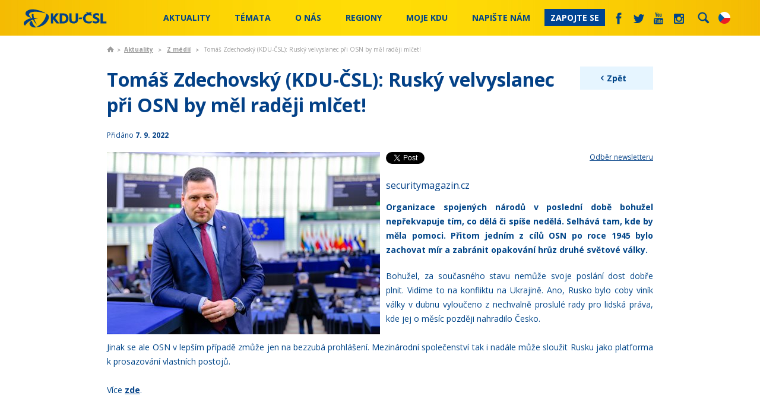

--- FILE ---
content_type: text/html; charset=utf-8
request_url: https://www.kdu.cz/aktualne/z-medii/tomas-zdechovsky-(kdu-csl)-rusky-velvyslanec-pri-o
body_size: 24690
content:
<!DOCTYPE html PUBLIC "-//W3C//DTD XHTML 1.0 Transitional//EN" "http://www.w3.org/TR/xhtml1/DTD/xhtml1-transitional.dtd">
<html xmlns="http://www.w3.org/1999/xhtml"  lang='cs'>
<head id="head"><title>
	KDU-ČSL - Tom&#225;š Zdechovsk&#253; (KDU-ČSL): Rusk&#253; velvyslanec při OSN by měl raději mlčet!
</title><meta http-equiv="content-type" content="text/html; charset=UTF-8" /> 
<meta http-equiv="pragma" content="no-cache" /> 
<meta http-equiv="content-style-type" content="text/css" /> 
<meta http-equiv="content-script-type" content="text/javascript" /> 
<link href="/CMSPages/GetResource.ashx?stylesheetname=KDU" type="text/css" rel="stylesheet"/>
<meta name="viewport" content="initial-scale=1.0,width=device-width">
<script src="//ajax.googleapis.com/ajax/libs/jquery/1.7.2/jquery.min.js"></script>

<link href='https://fonts.googleapis.com/css?family=Open+Sans:400,600italic,600,700&subset=latin,latin-ext' rel='stylesheet' type='text/css'>

<link href="/KDU/media/system/css/main.css?20241202" rel="stylesheet" />

<!--<link href="/KDU/media/system/css/bootstrap.css" rel="stylesheet" />-->
<link href="/KDU/media/system/css/jquery-bxslider.css" rel="stylesheet" />
<script src="/KDU/media/system/scripts/jquery.bxslider.min.js"></script>

<link href="/KDU/media/system/css/kdu-forum.css" rel="stylesheet" />
<link href="/KDU/media/system/css/kdu-add.css" rel="stylesheet" />
<link href="/KDU/media/system/css/kdu-donation-app.css?20240626" rel="stylesheet" />

<link href="/KDU/media/system/css/slick.css" rel="stylesheet" />
<script src="/KDU/media/system/scripts/slick.js"></script>

<link href="/KDU/media/system/css/meanmenu.css" rel="stylesheet" />
<script src="/KDU/media/system/scripts/jquery.meanmenu.js"></script>

<script src="/KDU/media/system/scripts/jquery-easing.js"></script>
<script src="/KDU/media/system/scripts/plugins.js"></script>
<script src="/KDU/media/system/scripts/modernizr.js"></script>
<script src="/KDU/media/system/scripts/sly.js"></script>
<script src="/KDU/media/system/scripts/pux-helper.js"></script>


<!-- Datepicker -->
<link href="/KDU/media/system/css/datepicker.css" rel="stylesheet" />
<script src="/KDU/media/system/scripts/jquery-ui-1.10.4.custom.min.js"></script>
<!-- Datepicker END -->

<!-- Google maps-->
<link href="/KDU/media/system/css/leaflet.css" rel="stylesheet" />
<link href="/KDU/media/system/css/kdu-maps.css" rel="stylesheet" />
<!--<script type="text/javascript" src="https://maps.googleapis.com/maps/api/js?key=AIzaSyBnpLs8iyi5NXmxqVJxvn8Oj8E8fRXsQgM&sensor=false"></script>-->
<!--<script type="text/javascript" src="https://maps.googleapis.com/maps/api/js?key=AIzaSyB0gJjCXYNDojfjXd3blHvXtYD1ZMD8bvw&sensor=false"></script>-->

<!--<script src="/KDU/media/system/scripts/marker-with-label.js" type="text/javascript"></script>-->
<!--<script src="/KDU/media/system/scripts/markerclusterer.js"></script>-->
<script src="/KDU/media/system/scripts/leaflet.js"></script>
<script src="/KDU/media/system/scripts/leaflet.markercluster.js"></script>
<script src="/KDU/media/system/scripts/pux-seznam-map.js?v=241219"></script>
<script src="/KDU/media/system/scripts/kdu-maps.js?v=241219"></script>
<!-- google maps END -->

<!-- Selectbox -->
<link href="/KDU/media/system/css/jquery-selectbox.css" rel="stylesheet" />
<script src="/KDU/media/system/scripts/jquery.selectbox-0.2.js"></script>
<!-- Selectbox -->

<!--Photo Gallery -->
<!-- Add mousewheel plugin (this is optional) -->
<script type="text/javascript" src="/KDU/media/system/fancy/jquery-mousewheel-3-0-6-pack.js"></script>
<!-- Add fancyBox main JS and CSS files -->
<script type="text/javascript" src="/KDU/media/system/scripts/jquery-fancybox.js?v=2.0.6"></script>
<link rel="stylesheet" type="text/css" href="/KDU/media/system/fancy/jquery-fancybox.css?v=2.0.6" media="screen" />
<!-- Add Thumbnail helper (this is optional) -->
<link rel="stylesheet" type="text/css" href="/KDU/media/system/fancy/jquery-fancybox-thumbs.css?v=1.0.2" />
<script type="text/javascript" src="/KDU/media/system/fancy/jquery-fancybox-thumbs.js?v=1.0.2"></script>


<script src="/KDU/media/system/scripts/bootstrap.js"></script>
<link href="/KDU/media/system/css/prettyPhoto.css" rel="stylesheet" />
<script src="/KDU/media/system/scripts/jquery-prettyPhoto.js"></script>
<link href="/KDU/media/system/css/kdu-gallery.css" rel="stylesheet" />
<script src="/KDU/media/system/scripts/jquery-easing.js"></script>
<script src="/KDU/media/system/scripts/jquery-timers-1-2.js"></script>
<script src="/KDU/media/system/scripts/jquery-galleryview-3-0-dev.js"></script>
<script src="/KDU/media/system/scripts/main-gallery-script.js"></script>
<!-- Photo Gallery end -->
<script src="/KDU/media/system/scripts/intersection-observer.js"></script>
<script src="/KDU/media/system/scripts/pux-lazyload.js"></script>
<script src="/KDU/media/system/scripts/pux-ajax.js"></script>
<script src="/KDU/media/system/scripts/kdu-csl.js?20240614"></script>
<script src="/KDU/media/system/scripts/kdu-calc.js?20240624-2"></script>
<script src="/KDU/media/system/scripts/kdu-csl-main-page.js?20240626"></script>


<link href="/system/favicon" type="image/x-icon" rel="shortcut icon"/> 
<link href="/system/favicon" type="image/x-icon" rel="icon">

<link rel="alternate" type="application/rss+xml" title="RSS KDU-ČSL" href="/system/rss" />
<link href="/KDU/media/system/css/print.css" rel="stylesheet" media="print" />


<script type="text/javascript">
	/* <![CDATA[ */
	var seznam_retargeting_id = 72882;
	/* ]]> */
</script>
<script type="text/javascript" src="//c.imedia.cz/js/retargeting.js"></script>

<!-- Google Tag Manager -->
<script>(function(w,d,s,l,i){w[l]=w[l]||[];w[l].push({'gtm.start':
new Date().getTime(),event:'gtm.js'});var f=d.getElementsByTagName(s)[0],
j=d.createElement(s),dl=l!='dataLayer'?'&l='+l:'';j.async=true;j.src=
'https://www.googletagmanager.com/gtm.js?id='+i+dl;f.parentNode.insertBefore(j,f);
})(window,document,'script','dataLayer','GTM-MG48S8H');</script>
<!-- End Google Tag Manager -->

<!-- Google tag (gtag.js) NOVÝ -->
<script async src="https://www.googletagmanager.com/gtag/js?id=G-LXBLG5GWPM"></script>
<script>
  window.dataLayer = window.dataLayer || [];
  function gtag(){dataLayer.push(arguments);}
  gtag('js', new Date());

  gtag('config', 'G-LXBLG5GWPM');
</script>

<!-- Meta Pixel Code -->
<script>
!function(f,b,e,v,n,t,s)
{if(f.fbq)return;n=f.fbq=function(){n.callMethod?
n.callMethod.apply(n,arguments):n.queue.push(arguments)};
if(!f._fbq)f._fbq=n;n.push=n;n.loaded=!0;n.version='2.0';
n.queue=[];t=b.createElement(e);t.async=!0;
t.src=v;s=b.getElementsByTagName(e)[0];
s.parentNode.insertBefore(t,s)}(window, document,'script',
'https://connect.facebook.net/en_US/fbevents.js');
fbq('init', '1052312544874012');
fbq('track', 'PageView');
</script>
<noscript><img height="1" width="1" style="display:none"
src="https://www.facebook.com/tr?id=1052312544874012&ev=PageView&noscript=1"
/></noscript>
<!-- End Meta Pixel Code -->

<!-- Meta Pixel Code Jurecka -->
<script>
!function(f,b,e,v,n,t,s)
{if(f.fbq)return;n=f.fbq=function(){n.callMethod?
n.callMethod.apply(n,arguments):n.queue.push(arguments)};
if(!f._fbq)f._fbq=n;n.push=n;n.loaded=!0;n.version='2.0';
n.queue=[];t=b.createElement(e);t.async=!0;
t.src=v;s=b.getElementsByTagName(e)[0];
s.parentNode.insertBefore(t,s)}(window, document,'script',
'https://connect.facebook.net/en_US/fbevents.js');
fbq('init', '1285404592882688');
fbq('track', 'PageView');
</script>
<noscript><img height="1" width="1" style="display:none"
src="https://www.facebook.com/tr?id=1285404592882688&ev=PageView&noscript=1"
/></noscript>
<!-- End Meta Pixel Code -->
 
<link href="/favicon.ico" type="image/x-icon" rel="shortcut icon"/>
<link href="/favicon.ico" type="image/x-icon" rel="icon"/>
<meta property='og:title' content='Tomáš Zdechovský (KDU-ČSL): Ruský velvyslanec při OSN by měl raději mlčet!'/><meta property='og:description' content='Organizace spojených národů v poslední době bohužel nepřekvapuje tím, co dělá či spíše nedělá. Selhává tam, kde by měla pomoci. Přitom jedním z cílů OSN po roce 1945 bylo zachovat mír a zabránit opakování hrůz druhé světové války.
'/><meta property='og:image' content='https://www.kdu.cz/getmedia/ed01c811-9cc6-4fce-9880-f89bd5d03ba6/22-02-16_Zdechovsky_portrait_3.jpg.aspx?ext=.jpg&width=460'/><meta name="twitter:card" content="summary"></head>
<body class="LTR Chrome CSCZ ContentBody" >
     <!-- Messenger Plugin chatu Code -->
    <div id="fb-root"></div>
      <script>
        window.fbAsyncInit = function() {
          FB.init({
            xfbml            : true,
            version          : 'v10.0'
          });
        };

        (function(d, s, id) {
          var js, fjs = d.getElementsByTagName(s)[0];
          if (d.getElementById(id)) return;
          js = d.createElement(s); js.id = id;
          js.src = 'https://connect.facebook.net/cs_CZ/sdk/xfbml.customerchat.js';
          fjs.parentNode.insertBefore(js, fjs);
        }(document, 'script', 'facebook-jssdk'));
      </script>

      <!-- Your Plugin chatu code -->
      <div class="fb-customerchat"
        attribution="page_inbox"
        page_id="251656685576">
      </div>

<!-- Google Tag Manager (noscript) -->
<noscript><iframe src="https://www.googletagmanager.com/ns.html?id=GTM-MG48S8H"
height="0" width="0" style="display:none;visibility:hidden"></iframe></noscript>
<!-- End Google Tag Manager (noscript) -->
    <form method="post" action="/aktualne/z-medii/tomas-zdechovsky-(kdu-csl)-rusky-velvyslanec-pri-o" id="form">
<div class="aspNetHidden">
<input type="hidden" name="__CMSCsrfToken" id="__CMSCsrfToken" value="w4EfCMmaKc7ohzNIG5lwLDcY2pKfbRyDvSBFkmB81pJPiwa6Wv+bz1/skmlznY85PsOM6kFRkLLQbzGC+qTW0N7IRUOVbS+0bCc9ap5vM0E=" />
<input type="hidden" name="__EVENTTARGET" id="__EVENTTARGET" value="" />
<input type="hidden" name="__EVENTARGUMENT" id="__EVENTARGUMENT" value="" />
<input type="hidden" name="__VIEWSTATE" id="__VIEWSTATE" value="2AhHYOSVFKcMI5LdNRX/Yys0iQdBuuk4OznnYP/fzcMmxE8CypiBvx2I8pF9/mh6kDSubA/NdptlWn51VpcnefdGeh/Dj5dmlTK+pZarxspgdgetbDdBdQVT8tOWR756zuT8KT2wOH0FDh/HccCGSCeUmPS1kL1ns/ibqo6vcCizQqTh0d+1xfYvmol5qCyvsOPXwYvnInMneuarNo7PPGM0/t6Bk6WO28r2xCyW6fhbx2wUGzeO3403Bfg4rBJMXW5yP0oLXk7w/RrkoFwCTGUNHowNkKd6O3G95MMX0n8rSm/a8Aav4Mp1B5lSXUIy1h0zYpoJR/Shbx5yxnJgd1E5ivjlcOfvo3bZAmSWrx5Yi5wyDlx/Tc1hp0TMXB2jIHV9qbloMX500eMMHcdwQG0xN0fmMx9aIVLuuTvhMwUb3VJmCx/qOxjyDjtuTbsi7Fh1gVQR0E9VzWc+4XHq9BoPmw7h1G5n6TyO49Sg7dabzoo5pqxVngmqeHXRr1BaAOxpA0uNGaELoX1xycFxbA9sLKYOabOpyWuT6EsOYg+YwvEqq+e4981Gjy/BtNyyZz1EVuwNug/4kUvtUSd+kpFbDaidGTX/9XtPQJzc3iw4Z4me4mg/aUzc2mxPOil8xg0K1e9JXmktERweiv2KaILNgT9Pp2Aij8FBKrXHgq2B1yxQxTRu8AIoVFRyJP4JjXFisatebkgxQqRX4ptjikkAuzbdrW/Y9tb+Dv7OmR/TGKPVdCNVl+ybmEGNP2K2LHlCcHhuw8nN0F8vXcJCgoaTBLZ+UebrhW0vnpzi8EzrDs9YWRVp37pAhJOh3S17hW3JuIXFNb9lhCobRHShZi4ougYwhQ51/br+PnQOgaN91tq+ScDzAQCAbNec49D7RabCExLjVoGZBmM7JiIaXtU/d/gOx75Klx/B+JRasKWsBec8qbaaO3z1NwwWRH96MmF1Bm+7Uu0je2fo6Ud++jJ2Sn5zDscr9u8CXp5INrWiiaCIaEWftpYY40BARm6tIg/0HU1TWiu/aAp7N9NXDrEKv90Xf8Dspu6cOxrstisf/O9IeR1k6e8mJVRCBbm/UgMIn+bIeQJ+NLBqQbJ91FEccHGtB1hNsAmY7kWw98v53i//MzN4sEYlDHA9QV4d7443t2d29Up9EFUHKWhfpQaf3fpNl1lsh4pTSI1AFkw3+adGgdqhHCdbyU0nRABQ43nVuseSWZjTmMe5QBBqciwA02KdYxizC/H/dY/APE1ev95wSZ05OMgCAMvRAGTZ4ByEfaR8mA/TOqcAXPkEUGYO8Uu+zTqn5ZaTCrdncRLQIlKJhi+EDI+N7P3eUeUFRp/UlZZDgKNOa6/bfK8omj+vJLFJP6FZV74Memoxrb9V6xwMv9V+tpnUsYyolTxgrCUgH9frnzmuBFnUIAYju8Z+Vhq9lDdR+yO+cZiRJf7ZMmbQets3YZHoKH33nn8bIAaB2ZL42eMMuI4mkwJ2GzQC4n/vi/IK63f67HM/3cU6G7lpbeiH51r/8kVZMQAZqnYXZgPL/2Tulv7h5ReFN+6QYuIPmdV/io1QfQhz+T+9QIRN633WV3+2JWwTARxwWwJ72IegX2/c+PXJCMgJcHjzA1aFEw2e2flUXXAyhNZui0JnwtTs6jhG9fDyf996HqYb2l2Ujv4/foBOvUpAxyebhKjSbggWHF6ON1mRnxk5vxrXgjIPxZEdmiUWYE7zhj3ks1pU4TiivHe0rEt4YB7uqe4Jgc5jxoUo8jx6C1K2rhFI+dfuLzm6hkprn0rHIINYIkY+GHg1ludptEGuR4j8t8XWcQPwBpChei43jnDm0u0r13HRHmHTcn7wLy2+jA95BL/GztezZBug6QJq4gF4XGzvqpXKl1ZxjPSTTSQ7is5BaT9GoFn0K3zGGmC31RzYlr51YjROlX0YNOEKLYQuy18paAFwli9vgPo/7E01GXAtAGQ2G9e7U3C0j7FIkbx4vgDBmHep5RjywNh9DK12PrEOGPx4Mwd8PUC/v3ouSIA55o/KiVs2i5q4aE7FLopRONEX02yvfzIfTffRAT7HoZz+u/PYKyETqdI+9IWXPiDlGZeNegvGM+y8pwI+WsJqTMlXi2vuZXzCPU0eKhNb5b18SXHz5OdBVLPGw0SgDjsrx5hktUAVHckTxbimJs5wjENwhUi/U6lwm401CyI7nYlsvmYuxoFSkbYx4DmO1CWQlk+BUW3SM/NqVDd9wkw5D6kUFCYsrpQb1DHgR92pYbcX2MtRX/fywEjyFnzU7K+0bWG6hDslTFVX7CDtiUfKCKQlelrPA3ILkmUnyDgVo2HTbBQJhX5NASE9nB7O7k9M1aO0/3PZCDhAFwAR2QTfwX7M/[base64]/3uzefhSJ7R4pfOgJaRDBlCyFxGfmVpK71wqtZP5CMYvdimGtwgw9F9nQTUZunkSAjs6gi80Ejn76X3gu5SCTDsi5b/9VnlWOrq3kHC4HKX7M+paLp7V66RhnR/ZXLYzlymbqpno7+jo9HJOsSZJAB+oONlR9uaGq4WxBNEOVpngBwhdihVcpk3XvIQbg1bi+1oCcv9TiMwxk2xLux9TwcP+gWEb5dRAcLMpjm+Xnd4JMnKk23KYAt/ouPnLsWHgNz/14NxB+usgUuOO04R8a6rAUqMx9nQ3tjnVjxDD9fgImjud6bSEWVRB7pIiDG7v6iTNqzQp+CtEIfguiQbjPB+RUhRHl4O/5lhHQSwSYiLAutv0tjP7Fwx+VMEV/MesHtKxHVwIsIVGmdWjla1m4L6cPQvL8m5ZhC2gPlKx35PFMegzB69iWJxH/Y8YjmMvxfan0xgLAtEYPtdddIaL26aXJ09xo5jSJHsnzdf9WCQSv8r/mX7kCIzvX1GZKcLQZyztVtKwDgeAmWuBadbczOCuhWHRcYH3yTO2C0NTvGDYGgG3GAj63ViFVjDfwAt9CJF9TGfrMT/Zar/gathufL/uUPikFLGS9ns9cmr76Dl6O/IuGfMEQ6ud/9Sc3CiMqvjGcAqMVkkD6WZYyoxGCSOYt+AOY6K0lYWFkBouoz4Mk4GgHrUptr0vIOigNoRi2mmV9KZ9+fJT49x4Dg1dF7PAc6N6Q/X9kBYQDcBz8slDz0NqKPvLZMhE9vOMrQQDhe+n+dxeeMSXn3R4eoWfL3qpMH4XBaZX2E+5pYTIXb3rD/nWvu2iFhyww/WSLjUqOeqDs6q5tAKloL8FMccoTvAEjxL5eZJsydlGn/CdNOFRV2uT305qtzgcMatK2qj1kEOKB2/8GPI/MzsiX/SrjIHhv3sxlljzfUhFbu9ccgPg3xCs2zMYL2EC5uv4kVCqlH6o3LBETkLgFGLn54iSg4+R5b7LveVEATWxkERC/OlMBfm4yS8ZEKdsZA8afJTv9Tr4G5WHJencEJGftC9/aoApItgxb9OwMMUYn4HOzfJoc5BvlB61lUOmSBUz4bwPgTi+RTrUz4wWk/QmEhabM13qLFP3P0ILGu799xKlrdtDz8K7QJ+Egij6Fnp4k3+3RfGZvh1RjPpvnNhrSaVKo7OZezt3oLB6BWy9YhDjUo6QkME+dJZLRb/F4FtCa8fsgYMOmQxtptNHhGg+IekSrvD4QXswDc3yVxw0I1z5YhYtdJmuCvns+B5rlnb3SpRvrnEn0Oswtv17qLHl0jeBA5y2IWf3mOxdAovke/dZuAmr3B1wOqwLo5in6RMhw9crk8Xs4+LVrIR4/BkR/Qa7IpcQT3ytcpFIlw2Q7woVdUaiS/jBfjHhUSCI1J6ZIt4OJSziThOblBiYzcY5hLHtecspyqphOYdFZHfLMlZAJ5bBR+ehN9MjCSGop+MgHNay609KIpjFBK1D92NikxxAHqsU2GSpw9Ds3tqu/Q9GVMM/2CMXcRxDweIlJ5gFqufS3RFZuStnNSw2v/[base64]/NFqIOqWDVxNd+QTFWS7NpQfP31pKHAVt0e34cuMkDrSh2Lp2s5+9r5RJRflC9T+C5VbK5ObHnGqvxECNny38p2ZA4ZNdBNTuGnQwEFBKB9xHwObJZcIDcv+k5LdAY5sQ66vQN2rUhjQWu6EyuoA7hGbd+97c1V3IpttClaYjk6ML/[base64]/ZfQpHT0+nh8dOFu7L0g506nxDv2V3fHZyH7qfSZV4KC6f/iNZjc+N9Uxpf/Ztgr23D6wvZHpQekaxsm78nFWEWGkW+gxMnJNbL6pAsfhu5bj0Bgr6i7d2EUjky0PStc84HAS6psEGqzvQKiciyCs5tV+zR6dueJyOxdxahHgSmxMETa+ImYzlY7E51VIokZf1xHuaAaHBDiV4aePdR3S8ftuCWSzPfDFRRqqmHexy4wAKAxlZnZWc1R4ha77I5WN/3YEginvAygM44JB0s55UByXQYRRKSmjWrpnZpAeCP4+vjPGdwIYQ7ylQ6+p+8OchZty95F4coWVr6aq8A1HO1h3v5l5BRfbMi2y0FIlbpGWg4u/FmsPWDfU4ZXD/JU7wr5amtO1LabgW/duBbuk7Yox20sP0we5oGuSgJeguERIUJt3tqSNN9hN1PXx5WEcOqHzA3ssGApVy7kI99u/MxEEmbzkaPz2aAKdYsY1djQXv5RTqGT4maOjDLr1axoaD/gjRCho+qDZzr65nTCjmHSrz3MMiJVtJG64fniyWbx77z0TbBHpWbapPoDmDzfqKnS/B8qBe+1c2WOutDjO8wdpPwGD9C1rcdzJ2hT7iYMx+l8TdIgypMp71niizQlKnIsm8VrXpFoekRLLKROTSlozyqBbuyDN2HsrNZ24Q+BexlebYPZvNrGTGbaMlU/18FNW1coX6aJQsvVvcQo/24EySel0yUN6vMCmjku9Grk3PIuTOMIRUJfm4NH+QaVtYlhkssvl6d/6K/SZ/tW+0DJaaMycsuo5BFPZA41x0RTMWhVhGKS1WgTZEBzEQ4cCEhOeG7f8UwXFaLm8P+wPF9WxXwQeVIf1j3nb2mfIo1bj7/LFUvU0M24cZ9BJPnkLcOeY9uWlBGkf9JwOL9eEnI3CN+Rt4hN/FlQMmqO/S9LWkgcOzKH9o4EU0S1lpjT2w++WfY0ckBLm1MkvytzaQdrEu+RsRCkvQz0K6P0tXRjYQ3Hr8pT/hBw3w9vRsq8CT/yrCPZuxRwB6zdP3JGYEeRraeZ8MNkSTLe3fCrj/U93YAiK6lmZp2noIea4DxwIiXFIzcbARajwHsMBCvOrmB98o9mRQLG5JJYjDq6zla34yzoXK9SCWAE7e30l6iylscTHdghDRAT1zqQ7AjnzE7tfJO/iZFJAU5BC1+P1Uli/iotMk3zW9wJdR01pB2z6pxQ3KBdZBtGDoDyK92l+lop2DkDLg8GAmU9okuvRIS8zjaa/VE0fNb3LVV8DB1rfvQ4MLf0S4t5iRPtgvb1KXsqy/YCFhumeOleaW1ZxuJBENt6LeTBTwz3EVlMoRD7ZiaoE4rrSyDMUhWq0nZqnKtwR0X/6GvTsNLEx6+TbkzB++OF7CSgMhA3nkVT45JwcgszSDZXQOI9NHIWtqyRwbSeckq8MvMKB0m0nTwtPU9XPBwoP8vnk59U3JT9blfbYhIRTuzUVgs0T+wxSppUN7CQVE4BKda/oU5bRSdel6o8dnklHia+Hh7603UOIThJewfE6LIYAUgTG+GReTDOYIyrVB/IDDhbQ54BFVWgf7m3vMpNfbV1WB+doqzqe+JyakS2jV95Fe2j2hb+yk0RnzaaH+bL0mto9IPw7/xKjw0R5iJzQa+zItgY/jFQlESgGm0kupVzES2nOv0A2tKpR2/zwDlowXNS0mXzcoK4ilz6Mc8wgqHE4P2KGTMB69BZ+hq4HoSu7UE8AN8Mt3SgcqTejDTiK4ckbf5LoHbtBf4bKmM4TdyWRBoOuaXvycGMwcU+YZBqapeSF+CR8vK/wMjvUGKa0Jj81Bkk90+I0kh1wp1MPGlMkwXXj5CdmZB/kwFpf9hIlNGuqckNghID/9NzN9GdruKy4+KPPsPi9u4e4Y8NNs2ceK28vx5elEzRTQWsGH/Eu1FnBYBY437oWOpWiONshWV+hbm/SOwS2/Cs4nYgMeRJDRXQ8j0KjHrIlab//nZF63FWuoizK/pLSYW5Cx+4+n5qUnShVbjDl5glYCR/8TvQZS1kvbnB8kkspBl/dkLE9f5h98AZnQv1prqyRg4B/H4neF379BCEE8clRGRi+6vDKRlk/8B/sKsXsi7EI9ErHnadWH8U1xgP9I6H+AdbAM5vcxmVFfnptsSZswiSsqAaDUbGQeHZZYCpdjt5rDknjOaXjJenuV0MTloJNlEc4o39zexukHmYjmoeScK/t9pBzS8dO30LBgT4XTlxVrbq2D2jllJKXs0aKmJ2SY1ebs3NaEkTlZqO2Cku3g3avQtFUezjeUF309R4fLtavfO1Fb4yoT+xbZaeDV/NtxIcyee88eA6l/evBf+atsBqCaLKIvmTLEmreL5AylrJtxvdNMQRLv7c4rmdOIHT5OqIz+1jJ+2sowb59NMm9UttrLHM8B8JitrK01P5xbdTkAmv4R7E/6RO0SHN7E+zRG2xRqjE5NNH2UMXYhi0WPhx8Vd2oPpQ9VF8zDiu9/1aoc4e81ijKIkKDOXIMt3CUJFqmu/yERT8gfoirucxa1RjFYpfxwRTlzAqn8LQJfYmXtJeAAY19ehSZy2DBg6gzGQfTcHh3ipJDpQllIj4f05hlslCB3BaaAlQNEN37hbdUvlqbBo14G5prEjBlEAL0RRGQrYBSxp+StjkPDkmyfWubfKICnqiPP+KN4SU7jkGK8s/[base64]/IxAM7PMZ0MUcP9Sn2tqIMH57BWY2nFiM6Q+8lWdNxi4friOvYnSK/PYLHD6s1iyeTntR2L49G1T1Kh2tUpjC/84MX0CakbFld+tcwuKeIZx8EXPMLW6WG23F+p2scBID3QMeLCnDfXiZGbRizaJTeeEBCnRmVJwPUZGVGO+5YN+K1NLeEqm236Nag2XAZ7X0DSi8rHzwNmOZ9339P/zDw92BoEd3hHkRLmlDrhn2wsN7JC6V5TXE+GEAfNnBsguv8CgQr34Kz01LbJQMosx5Cf6yOQa9NP7w3fndDHqjDQNct4wn8hW/Oxu+i99/[base64]/ekIKtZSl1+2KocyiXwuEUYONWoFvGll+K6mibmBi/ff5aBHRfbbDbVvbnWUZ2DCT6uT20sqMIo/8VtxjOscY5f7mRZ2jytFYCke4ZRXtfq2iJ/[base64]/218gbEh3OiyivE8DyKvufnc3lJQN/XI0rCc51hmT/G1p2OZDxXHkC7FJfR8ouWQcyixZJYDPn+DsqtG30gFTacMtqJqXSyf8ThtyU74aXYA28xVvPTCyGn/b8ySTacKJ0vf0q441T9yveWC/KsyKZ04zgVc/FZH79GaYhBVTgFAXnAIGVDBHND/4j7LH/FeA1nI=" />
</div>

<script type="text/javascript">
//<![CDATA[
var theForm = document.forms['form'];
if (!theForm) {
    theForm = document.form;
}
function __doPostBack(eventTarget, eventArgument) {
    if (!theForm.onsubmit || (theForm.onsubmit() != false)) {
        theForm.__EVENTTARGET.value = eventTarget;
        theForm.__EVENTARGUMENT.value = eventArgument;
        theForm.submit();
    }
}
//]]>
</script>


<script src="/WebResource.axd?d=pynGkmcFUV13He1Qd6_TZEQtFuNB7Onge-osJ8_NziI-QQQ7f_v0l7xIxzqOv85XqRUYWrltWNPJrNbwKgu-kg2&amp;t=638286137964787378" type="text/javascript"></script>

<input type="hidden" name="lng" id="lng" value="cs-CZ" />
<script src="/CMSPages/GetResource.ashx?scriptfile=%7e%2fCMSScripts%2fWebServiceCall.js" type="text/javascript"></script>
<script type="text/javascript">
	//<![CDATA[

function PM_Postback(param) { if (window.top.HideScreenLockWarningAndSync) { window.top.HideScreenLockWarningAndSync(900); } if(window.CMSContentManager) { CMSContentManager.allowSubmit = true; }; __doPostBack('m$am',param); }
function PM_Callback(param, callback, ctx) { if (window.top.HideScreenLockWarningAndSync) { window.top.HideScreenLockWarningAndSync(900); }if (window.CMSContentManager) { CMSContentManager.storeContentChangedStatus(); };WebForm_DoCallback('m$am',param,callback,ctx,null,true); }
//]]>
</script>
<script src="/ScriptResource.axd?d=NJmAwtEo3Ipnlaxl6CMhvhZzK_ZNKpIOGJnY_KKQHJjOknZgSiG_DBO56Vj_4ACr8zrnQy8nRn61V2EQHNQL9h_OUrMHLONmbFhkMqFvd5gIt61hNYx3sIzT1pdT1Z26ORPqc09OAd7BXeQEOPsSCNp_Gh9m6b7ZTTffRaCslLU1&amp;t=13798092" type="text/javascript"></script>
<script src="/ScriptResource.axd?d=dwY9oWetJoJoVpgL6Zq8OEAtG3PyBHlQBGZzAQqNOIPJiIR4-cMhki0iFGPcM9uLhOPWK3Ooa1CZSLq_eNAz3pC5EQJAGwwxg-bExR_VJTklGoSVYLljvJbxA3Cuc7ox6mJA07nxOBX-9zfn9SXVqRG_eBrhUKH4z30vJRwUpz41&amp;t=13798092" type="text/javascript"></script>
<script type="text/javascript">
	//<![CDATA[

var CMS = CMS || {};
CMS.Application = {
  "language": "cs",
  "imagesUrl": "/CMSPages/GetResource.ashx?image=%5bImages.zip%5d%2f",
  "isDebuggingEnabled": false,
  "applicationUrl": "/",
  "isDialog": false,
  "isRTL": "false"
};

//]]>
</script>
<div class="aspNetHidden">

	<input type="hidden" name="__VIEWSTATEGENERATOR" id="__VIEWSTATEGENERATOR" value="A5343185" />
	<input type="hidden" name="__SCROLLPOSITIONX" id="__SCROLLPOSITIONX" value="0" />
	<input type="hidden" name="__SCROLLPOSITIONY" id="__SCROLLPOSITIONY" value="0" />
</div>
    <script type="text/javascript">
//<![CDATA[
Sys.WebForms.PageRequestManager._initialize('manScript', 'form', ['tctxM',''], [], [], 90, '');
//]]>
</script>

    <div id="ctxM">

</div>
    
<div id="fb-root"></div>
<script> 
    (function (d, s, id) {
        var js, fjs = d.getElementsByTagName(s)[0];
        if (d.getElementById(id)) return;
        js = d.createElement(s); js.id = id;
        js.src = "//connect.facebook.net/cs_CZ/sdk.js#xfbml=1&version=v2.0";
        fjs.parentNode.insertBefore(js, fjs);
    }(document, 'script', 'facebook-jssdk'));
</script>



<div class="header fixed">
  
    <div class="container-bigger">
        <div class="main-logo">
            <h1>KDU-ČSL</h1>
            <a href="/">
                
            </a>
        </div>
        <div class="language-box">
          <div class="current-language">
<span class="en  "></span>
<span class="cs  active"></span>
</div>
<div class="language-box-content"><a class="en  " href="http://en.kdu.cz/domu"></a>
<a class="cs  active" href="https://www.kdu.cz/domu?lang=cs-CZ"></a></div>
        </div>  
        <div class="searchbox">
            <div id="p_lt_ctl02_PUXSearchBox_pnlSearch" class="searchBox" onkeypress="javascript:return WebForm_FireDefaultButton(event, &#39;p_lt_ctl02_PUXSearchBox_btnSearch&#39;)">
	
    <label for="p_lt_ctl02_PUXSearchBox_txtWord" id="p_lt_ctl02_PUXSearchBox_lblSearch">Hledat:</label>
    <div class="searchbox-text">
        <input name="p$lt$ctl02$PUXSearchBox$txtWord" type="text" maxlength="1000" id="p_lt_ctl02_PUXSearchBox_txtWord" class="form-control" />
    </div>
    <input type="submit" name="p$lt$ctl02$PUXSearchBox$btnSearch" value="Vyhledat" id="p_lt_ctl02_PUXSearchBox_btnSearch" class="btn btn-primary" />
    

</div>

            <!--<div class="searchbox-text">
                <input type="text" placeholder="hledat" />
            </div>
            <input type="submit" value="" />-->
        </div>
        <div class="main-nav">
            <div class="ul-container">
               
	<ul id="menuElem" class="CMSListMenuUL">
		<li class="CMSListMenuHighlightedLI">
			<a class="CMSListMenuLinkHighlighted" href="/aktualne">Aktuality</a>
			<ul class="CMSListMenuUL">
				<li class="CMSListMenuLI">
					<a class="CMSListMenuLink" href="/aktualne/zpravy">Tiskov&#233; zpr&#225;vy</a>
					<ul class="CMSListMenuUL">
						<li class="CMSListMenuLI">
							<a class="CMSListMenuLink" href="/aktualne/zpravy/snemovna">Poslaneck&#225; sněmovna</a>
						</li>
						<li class="CMSListMenuLI">
							<a class="CMSListMenuLink" href="/aktualne/zpravy/senat-pcr">Sen&#225;t</a>
						</li>

					</ul>
				</li>
				<li class="CMSListMenuHighlightedLI">
					<a class="CMSListMenuLinkHighlighted" href="/aktualne/z-medii">Z m&#233;di&#237;</a>
				</li>
				<li class="CMSListMenuLI">
					<a class="CMSListMenuLink" href="/aktualne/ruzne">Různ&#233;</a>
				</li>
				<li class="CMSListMenuLI">
					<a class="CMSListMenuLink" href="/aktualne/lidovecka-media/novy-hlas">Lidoveck&#225; m&#233;dia</a>
					<ul class="CMSListMenuUL">
						<li class="CMSListMenuLI">
							<a class="CMSListMenuLink" href="/aktualne/lidovecka-media/novy-hlas/aktualne">HLAS křesťansk&#233; demokracie</a>
							<ul class="CMSListMenuUL">
								<li class="CMSListMenuLI">
									<a class="CMSListMenuLink" href="/aktualne/lidovecka-media/novy-hlas/aktualne">Aktu&#225;lně</a>
								</li>
								<li class="CMSListMenuLI">
									<a class="CMSListMenuLink" href="/aktualne/lidovecka-media/novy-hlas/o-nas">O n&#225;s / Kontakt</a>
								</li>
								<li class="CMSListMenuLI">
									<a class="CMSListMenuLink" href="/aktualne/lidovecka-media/novy-hlas/objednavka">Odběr HLASu</a>
								</li>
								<li class="CMSListMenuLI">
									<a class="CMSListMenuLink" href="/aktualne/lidovecka-media/novy-hlas/podporte-nas">Podpořte n&#225;s</a>
								</li>

							</ul>
						</li>
						<li class="CMSListMenuLI">
							<a class="CMSListMenuLink" href="/podcasty">Podcasty</a>
						</li>
						<li class="CMSListMenuLI">
							<a class="CMSListMenuLink" href="/aktualne/odebirani-newsletteru">Odběr newsletteru</a>
						</li>
						<li class="CMSListMenuLI">
							<a class="CMSListMenuLink" href="/aktualne/lidovecka-media/odkazy">Odkazy</a>
						</li>

					</ul>
				</li>
				<li class="CMSListMenuLI">
					<a class="CMSListMenuLink" href="/aktualne/kalendar-udalosti">Kalend&#225;ř ud&#225;lost&#237;</a>
				</li>
				<li class="CMSListMenuLI">
					<a class="CMSListMenuLink" href="/aktualne/galerie">Galerie</a>
				</li>
				<li class="CMSListMenuLI">
					<a class="CMSListMenuLink" href="/aktualne/archiv">Archiv</a>
				</li>

			</ul>
		</li>
		<li class="CMSListMenuLI">
			<a class="CMSListMenuLink" href="/Temata/Lidovecky_program">T&#233;mata</a>
			<ul class="CMSListMenuUL">
				<li class="CMSListMenuLI">
					<a class="CMSListMenuLink" href="/temata/rodice">RODIČE+</a>
					<ul class="CMSListMenuUL">
						<li class="CMSListMenuLI">
							<a class="CMSListMenuLink" href="/temata/rodice/rodicovsky-prispevek">Rodičovsk&#253; př&#237;spěvek</a>
						</li>
						<li class="CMSListMenuLI">
							<a class="CMSListMenuLink" href="/temata/rodice/otcovska">Otcovsk&#225;</a>
						</li>
						<li class="CMSListMenuLI">
							<a class="CMSListMenuLink" href="/temata/rodice/cerpani-rodicaku">Čerp&#225;n&#237; rodič&#225;ku</a>
						</li>
						<li class="CMSListMenuLI">
							<a class="CMSListMenuLink" href="/temata/rodice/pece-o-dite">P&#233;če o d&#237;tě</a>
						</li>
						<li class="CMSListMenuLI">
							<a class="CMSListMenuLink" href="/temata/rodice/danove-slevy-na-deti">Daňov&#233; slevy na děti</a>
						</li>
						<li class="CMSListMenuLI">
							<a class="CMSListMenuLink" href="/temata/rodice/prodlouzeni-osetrovneho">Prodloužen&#237; ošetřovn&#233;ho</a>
						</li>
						<li class="CMSListMenuLI">
							<a class="CMSListMenuLink" href="/temata/rodice/valorizace-vychovneho">Valorizace v&#253;chovn&#233;ho</a>
						</li>

					</ul>
				</li>
				<li class="CMSListMenuLI">
					<a class="CMSListMenuLink" href="/temata/lidovecky_program">Lidoveck&#253; program</a>
				</li>
				<li class="CMSListMenuLI">
					<a class="CMSListMenuLink" href="/temata/lidovecke-uspechy">Lidoveck&#233; &#250;spěchy</a>
				</li>
				<li class="CMSListMenuLI">
					<a class="CMSListMenuLink" href="/temata/achiv">Archiv</a>
					<ul class="CMSListMenuUL">
						<li class="CMSListMenuLI">
							<a class="CMSListMenuLink" href="/temata/achiv/oprav-dum-po-babicce/uvod">Oprav dům po babičce</a>
							<ul class="CMSListMenuUL">
								<li class="CMSListMenuLI">
									<a class="CMSListMenuLink" href="/temata/achiv/oprav-dum-po-babicce/uvod">&#218;vod</a>
								</li>
								<li class="CMSListMenuLI">
									<a class="CMSListMenuLink" href="/temata/achiv/oprav-dum-po-babicce/nova-zelena-usporam">Nov&#225; zelen&#225; &#250;spor&#225;m</a>
								</li>
								<li class="CMSListMenuLI">
									<a class="CMSListMenuLink" href="/temata/achiv/oprav-dum-po-babicce/jak-na-to">Jak na to</a>
								</li>
								<li class="CMSListMenuLI">
									<a class="CMSListMenuLink" href="/temata/achiv/oprav-dum-po-babicce/otazky-a-odpovedi">Ot&#225;zky a odpovědi</a>
								</li>
								<li class="CMSListMenuLI">
									<a class="CMSListMenuLink" href="/temata/achiv/oprav-dum-po-babicce/myty-a-fakta">M&#253;ty a fakta</a>
								</li>

							</ul>
						</li>
						<li class="CMSListMenuLI">
							<a class="CMSListMenuLink" href="/temata/achiv/milostive-leto">Milostiv&#233; l&#233;to</a>
						</li>
						<li class="CMSListMenuLI">
							<a class="CMSListMenuLink" href="/temata/achiv/lidovecke-vychovne">Lidoveck&#233; v&#253;chovn&#233;</a>
						</li>
						<li class="CMSListMenuLI">
							<a class="CMSListMenuLink" href="/Temata/Cirkularni-ekonomika/Uvod">Ochrana životn&#237;ho prostřed&#237;</a>
							<ul class="CMSListMenuUL">
								<li class="CMSListMenuLI">
									<a class="CMSListMenuLink" href="/temata/achiv/cirkularni-ekonomika/uvod">&#218;vod</a>
								</li>
								<li class="CMSListMenuLI">
									<a class="CMSListMenuLink" href="/temata/achiv/cirkularni-ekonomika/stat">St&#225;t</a>
								</li>
								<li class="CMSListMenuLI">
									<a class="CMSListMenuLink" href="/temata/achiv/cirkularni-ekonomika/kraje-a-obce">Kraje a obce</a>
								</li>
								<li class="CMSListMenuLI">
									<a class="CMSListMenuLink" href="/temata/achiv/cirkularni-ekonomika/domacnosti">Dom&#225;cnosti</a>
								</li>
								<li class="CMSListMenuLI">
									<a class="CMSListMenuLink" href="/temata/achiv/cirkularni-ekonomika/inspirace">Inspirace</a>
								</li>
								<li class="CMSListMenuLI">
									<a class="CMSListMenuLink" href="/temata/achiv/cirkularni-ekonomika/kontakt">Kontakt</a>
								</li>

							</ul>
						</li>
						<li class="CMSListMenuLI">
							<a class="CMSListMenuLink" href="/temata/achiv/bezpecnost-a-evropa">Bezpečnost a Evropa</a>
						</li>
						<li class="CMSListMenuLI">
							<a class="CMSListMenuLink" href="/temata/achiv/koronavirova-krize-jako-vyzva">Koronavirov&#225; krize jako v&#253;zva</a>
						</li>
						<li class="CMSListMenuLI">
							<a class="CMSListMenuLink" href="/temata/achiv/lidovecky-program">Na straně rodičů</a>
						</li>

					</ul>
				</li>

			</ul>
		</li>
		<li class="CMSListMenuLI">
			<a class="CMSListMenuLink" href="/o-nas/kdo-jsme">O n&#225;s</a>
			<ul class="CMSListMenuUL">
				<li class="CMSListMenuLI">
					<a class="CMSListMenuLink" href="/o-nas/kdo-jsme">Kdo jsme</a>
				</li>
				<li class="CMSListMenuLI">
					<a class="CMSListMenuLink" href="/o-nas/historie">Historie</a>
				</li>
				<li class="CMSListMenuLI">
					<a class="CMSListMenuLink" href="/o-nas/dokumenty/stanovy">Dokumenty</a>
					<ul class="CMSListMenuUL">
						<li class="CMSListMenuLI">
							<a class="CMSListMenuLink" href="/o-nas/dokumenty/stanovy">Stanovy</a>
						</li>
						<li class="CMSListMenuLI">
							<a class="CMSListMenuLink" href="/o-nas/dokumenty/charta-kdu-csl">Charta KDU-ČSL</a>
						</li>
						<li class="CMSListMenuLI">
							<a class="CMSListMenuLink" href="/o-nas/dokumenty/usneseni">Usnesen&#237;</a>
						</li>
						<li class="CMSListMenuLI">
							<a class="CMSListMenuLink" href="/o-nas/dokumenty/volebni-programy">Volebn&#237; programy</a>
						</li>
						<li class="CMSListMenuLI">
							<a class="CMSListMenuLink" href="/o-nas/dokumenty/vnitrostranicke-normy">Vnitrostranick&#233; normy</a>
						</li>
						<li class="CMSListMenuLI">
							<a class="CMSListMenuLink" href="/o-nas/dokumenty/financni-zpravy">Finančn&#237; zpr&#225;vy</a>
						</li>
						<li class="CMSListMenuLI">
							<a class="CMSListMenuLink" href="/o-nas/dokumenty/darovaci-smlouvy">Darovac&#237; smlouvy</a>
						</li>
						<li class="CMSListMenuLI">
							<a class="CMSListMenuLink" href="/akce">Sjezdy / Akce</a>
						</li>
						<li class="CMSListMenuLI">
							<a class="CMSListMenuLink" href="/o-nas/dokumenty/ostatni">Ostatn&#237;</a>
						</li>

					</ul>
				</li>
				<li class="CMSListMenuLI">
					<a class="CMSListMenuLink" href="/O-nas/Nasi-lide/predsednictvo">Naši lid&#233;</a>
					<ul class="CMSListMenuUL">
						<li class="CMSListMenuLI">
							<a class="CMSListMenuLink" href="/o-nas/nasi-lide/predsednictvo">Předsednictvo</a>
						</li>
						<li class="CMSListMenuLI">
							<a class="CMSListMenuLink" href="/o-nas/nasi-lide/poslanci">Poslanci</a>
						</li>
						<li class="CMSListMenuLI">
							<a class="CMSListMenuLink" href="/o-nas/nasi-lide/senatori">Sen&#225;toři</a>
						</li>
						<li class="CMSListMenuLI">
							<a class="CMSListMenuLink" href="/o-nas/nasi-lide/hejtmani">Hejtmani</a>
						</li>
						<li class="CMSListMenuLI">
							<a class="CMSListMenuLink" href="/o-nas/nasi-lide/evropsky-parlament">Europoslanci</a>
						</li>
						<li class="CMSListMenuLI">
							<a class="CMSListMenuLink" href="/o-nas/nasi-lide/celostatni-vybor">Celost&#225;tn&#237; v&#253;bor</a>
						</li>
						<li class="CMSListMenuLI">
							<a class="CMSListMenuLink" href="/o-nas/nasi-lide/celostatni-konference">Celost&#225;tn&#237; konference</a>
						</li>
						<li class="CMSListMenuLI">
							<a class="CMSListMenuLink" href="/o-nas/nasi-lide/odborne-komise">Odborn&#233; komise</a>
						</li>
						<li class="CMSListMenuLI">
							<a class="CMSListMenuLink" href="/o-nas/nasi-lide/crk">CRK</a>
						</li>
						<li class="CMSListMenuLI">
							<a class="CMSListMenuLink" href="/o-nas/nasi-lide/crs">CRS</a>
						</li>

					</ul>
				</li>
				<li class="CMSListMenuLI">
					<a class="CMSListMenuLink" href="/o-nas/kontakty">Kontakty</a>
				</li>
				<li class="CMSListMenuLI">
					<a class="CMSListMenuLink" href="/o-nas/grafika">Grafika</a>
					<ul class="CMSListMenuUL">
						<li class="CMSListMenuLI">
							<a class="CMSListMenuLink" href="/o-nas/grafika/nastenky">Př&#237;lohy časopisu HLAS</a>
						</li>
						<li class="CMSListMenuLI">
							<a class="CMSListMenuLink" href="/o-nas/grafika/plakaty">Dalš&#237; materi&#225;ly na n&#225;stěnky</a>
						</li>
						<li class="CMSListMenuLI">
							<a class="CMSListMenuLink" href="/o-nas/grafika/plakaty-a-letaky-tematicke">Plak&#225;ty a let&#225;ky - tematick&#233;</a>
						</li>
						<li class="CMSListMenuLI">
							<a class="CMSListMenuLink" href="/o-nas/grafika/graficky-manual">Grafick&#253; manu&#225;l</a>
						</li>
						<li class="CMSListMenuLI">
							<a class="CMSListMenuLink" href="/o-nas/grafika/socialni-site-sablony">Soci&#225;ln&#237; s&#237;tě - šablony</a>
						</li>

					</ul>
				</li>
				<li class="CMSListMenuLI">
					<a class="CMSListMenuLink" href="https://www.psp.cz/sqw/hlasovani.sqw">Jak hlasujeme v PS</a>
				</li>
				<li class="CMSListMenuLI">
					<a class="CMSListMenuLink" href="https://www.senat.cz/xqw/xervlet/pssenat/prubeh">Jak hlasujeme v Sen&#225;tu</a>
				</li>
				<li class="CMSListMenuLI">
					<a class="CMSListMenuLink" href="/o-nas/financovani">Financov&#225;n&#237;</a>
				</li>
				<li class="CMSListMenuLI">
					<a class="CMSListMenuLink" href="/o-nas/nasi-partneri">Naši partneři</a>
				</li>

			</ul>
		</li>
		<li class="CMSListMenuLI">
			<a class="CMSListMenuLink" href="/regiony">Regiony</a>
		</li>
		<li class="CMSListMenuLI">
			<a class="CMSListMenuLink" href="/moje-kdu">Moje KDU</a>
			<ul class="CMSListMenuUL">
				<li class="CMSListMenuLI">
					<a class="CMSListMenuLink" href="/moje-kdu/stante-se-clenem">Staňte se členem</a>
				</li>

			</ul>
		</li>
		<li class="CMSListMenuLI">
			<a class="CMSListMenuLink" href="/Podporit-KDU/Napiste-nam">Napište n&#225;m</a>
		</li>
		<li class="menu-btn">
			<a class="CMSListMenuLink" href="/podporit-kdu">Zapojte se</a>
		</li>
		<li class="soc facebook">
			<a class="CMSListMenuLink" onclick="window.open(&#39;https://www.facebook.com/kducsl&#39;,&#39;_blank&#39;); return false;" href="/facebook">Facebook</a>
		</li>
		<li class="soc twitter">
			<a class="CMSListMenuLink" onclick="window.open(&#39;https://twitter.com/kducsl&#39;,&#39;_blank&#39;); return false;" href="/twitter">Twitter</a>
		</li>
		<li class="soc youtube">
			<a class="CMSListMenuLink" onclick="window.open(&#39;https://www.youtube.com/user/kducsl&#39;,&#39;_blank&#39;); return false;" href="/youtube">Youtube</a>
		</li>
		<li class="soc instagram">
			<a class="CMSListMenuLink" onclick="window.open(&#39;https://www.instagram.com/kducsl&#39;,&#39;_blank&#39;); return false;" href="/instagram">Instagram</a>
		</li>

	</ul>



            </div>
        </div>
        <div class="clear"></div>
        
    </div>
    
  </div>
<div class="menu-helper"></div>

  <hr />
  
  


<div class="pux-breadcrumbs-container">
    <div class="container">
       <div class="pux-breadcrumbs">
  <a href="/" class="pux-breadcrumbs-home">KDU.breadcrumbs.home</a><span class="breadcrumbs-delimiter"></span><a href="/aktualne" class="CMSBreadCrumbsLink">Aktuality</a> <span class="breadcrumbs-delimiter"></span> <a href="/aktualne/z-medii" class="CMSBreadCrumbsLink">Z m&#233;di&#237;</a> <span class="breadcrumbs-delimiter"></span> <span  class="CMSBreadCrumbsCurrentItem">Tom&#225;š Zdechovsk&#253; (KDU-ČSL): Rusk&#253; velvyslanec při OSN by měl raději mlčet!</span>
</div>
    </div>
</div>
<div class="container">
    <div class="main-text">
        <a href="javascript:history.go(-1)" class="back-button">Zpět</a>
        




<h1>
   Tomáš Zdechovský (KDU-ČSL): Ruský velvyslanec při OSN by měl raději mlčet!
</h1>
<div class="main-text-info">
    Přidáno
    <span class="main-text-date">
        7. 9. 2022
    </span>
    <!-- Autor -->
    <span class="main-text-author">
        
    </span>
    <span class="main-text-author-position">
        
    </span>
</div>

  
    
  

    <div class="main-text-content" >
      <div class='main-text-content-photo' style=''    ><img alt='Ilustrační foto' src='https://www.kdu.cz/getmedia/ed01c811-9cc6-4fce-9880-f89bd5d03ba6/22-02-16_Zdechovsky_portrait_3.jpg.aspx?ext=.jpg&width=460'  /> </div>  
        <div class="news-detail-subscribe-link">
            <a href="/aktualne/odebirani-newsletteru">Odběr newsletteru</a>
        </div>
        <div class="social-network-banner">
        <div class="fb-like" data-href="https://www.kdu.cz/aktualne/z-medii/tomas-zdechovsky-(kdu-csl)-rusky-velvyslanec-pri-o" data-layout="button_count" data-action="like" data-show-faces="false" data-share="true"></div>
          
        <a href="https://twitter.com/share" class="twitter-share-button" data-lang="cs-cz">Tweet</a>
        <script>!function(d,s,id){var js,fjs=d.getElementsByTagName(s)[0];if(!d.getElementById(id)){js=d.createElement(s);js.id=id;js.src="https://platform.twitter.com/widgets.js";fjs.parentNode.insertBefore(js,fjs);}}(document,"script","twitter-wjs");</script>
        <!-- Umístěte tuto značku do záhlaví nebo těsně před značku konce těla textu. -->
    </div>
    <div class="news-source">
        securitymagazin.cz
    </div>
    <div class="perex">
        <p id="perex-1404069368" style="text-align: justify;">Organizace spojených národů v poslední době bohužel nepřekvapuje tím, co dělá či spíše nedělá. Selhává tam, kde by měla pomoci. Přitom jedním z cílů OSN po roce 1945 bylo zachovat mír a zabránit opakování hrůz druhé světové války.</p>

    </div>
    <!--<div class="clear"></div>-->
    <div class="main-text-itself">
        <p style="text-align: justify;">Bohužel, za současného stavu nemůže svoje poslání dost dobře plnit. Vidíme to na konfliktu na Ukrajině. Ano, Rusko bylo coby viník války v dubnu vyloučeno z nechvalně proslulé rady pro lidská práva, kde jej o měsíc později nahradilo Česko.<br />
<br />
Jinak se ale OSN v lepším případě zmůže jen na bezzubá prohlášení. Mezinárodní společenství tak i nadále může sloužit Rusku jako platforma k prosazování vlastních postojů.<br />
<br />
Více <a href="https://www.securitymagazin.cz/security/rusky-velvyslanec-pri-osn-by-mel-radeji-mlcet-1404069368.html"><u><strong>zde</strong></u></a>.</p>

    </div>
    <div class="clear"></div>
  
    <div class="pux-categories">
        <span class='main-text-label'>kategorie</span>
        <a href='https://www.kdu.cz/aktualne/z-medii?categoryid=17' class='pux-button-light-blue pux-category-button'>Z médií</a>
    </div>

    <div class="pux-flags">
        <span class='main-text-label'>štítky</span>
        <a href='https://www.kdu.cz/aktualne/z-medii?tagid=24' class='pux-flags-button'>KDU-ČSL</a><a href='https://www.kdu.cz/aktualne/z-medii?tagid=207' class='pux-flags-button'>lidovci</a><a href='https://www.kdu.cz/aktualne/z-medii?tagid=258' class='pux-flags-button'>Rusko</a><a href='https://www.kdu.cz/aktualne/z-medii?tagid=1142' class='pux-flags-button'>Tomáš Zdechovský</a><a href='https://www.kdu.cz/aktualne/z-medii?tagid=1656' class='pux-flags-button'>OSN</a><a href='https://www.kdu.cz/aktualne/z-medii?tagid=6670' class='pux-flags-button'>ruská agrese naUkrajině</a>
    </div>
</div>


    </div>
</div>
<div class="related-articles">
    <div class="container">
        <div class="related-articles-inner">
            <div class="related-articles-title">
                Související články
            </div>
            <div class="related-articles-container">
                <div class="three-columns">
<div class="three-column">
    <div class="news-item">
        <div class="news-item-img-container">
            <a href="/aktualne/zpravy/lidovci-varuji-pred-ohrozenim-nezavislosti-verejno"><img src='https://www.kdu.cz/getattachment/d7373e38-3d53-455c-8e63-1da1d496c11a/P1045395.jpg.aspx?lang=cs-CZ&width=650&height=498&ext=.jpg?width=300' /></a>
            <a href="/aktualne/zpravy/lidovci-varuji-pred-ohrozenim-nezavislosti-verejno" class="hover-layer">
            </a>
        </div>
        <div class="news-item-text-container">
            <div class="news-item-text-title">
                <a href="/aktualne/zpravy/lidovci-varuji-pred-ohrozenim-nezavislosti-verejno">
                    Lidovci varují před ohrožením nezávislosti veřejnoprávních médií
                </a>
            </div>
            <div class="news-item-text">
                <a href="/aktualne/zpravy/lidovci-varuji-pred-ohrozenim-nezavislosti-verejno">
                    <a href="/aktualne/zpravy/lidovci-varuji-pred-ohrozenim-nezavislosti-verejno"><p style="text-align: justify;">V&nbsp;Praze, dne 22. ledna 2026: Celostátní výbor KDU-ČSL na svém jednání přijal usnesení, v němž důrazně odmítá snahy vládní koalice destabilizovat veřejnoprávní média a zrušením koncesionářských poplatků je dostat pod přímý politický tlak.</p>
</a>
                </a>
            </div>
        </div>
    </div>
</div><div class="three-column">
    <div class="news-item">
        <div class="news-item-img-container">
            <a href="/aktualne/zpravy/senatori-jednali-o-nominacich-na-ombudsmana-bezpec"><img src='https://www.kdu.cz/getattachment/b518bbe9-82b3-4a83-86e5-40737e70404a/44173_0772a7833f8932cf6ce15f822c46b60d_big.jpg.aspx?lang=cs-CZ&width=650&height=433&ext=.jpg?width=300' /></a>
            <a href="/aktualne/zpravy/senatori-jednali-o-nominacich-na-ombudsmana-bezpec" class="hover-layer">
            </a>
        </div>
        <div class="news-item-text-container">
            <div class="news-item-text-title">
                <a href="/aktualne/zpravy/senatori-jednali-o-nominacich-na-ombudsmana-bezpec">
                    Senátoři jednali o nominacích na ombudsmana, bezpečnosti ČR i obraně nezávislosti veřejnoprávních médií
                </a>
            </div>
            <div class="news-item-text">
                <a href="/aktualne/zpravy/senatori-jednali-o-nominacich-na-ombudsmana-bezpec">
                    <a href="/aktualne/zpravy/senatori-jednali-o-nominacich-na-ombudsmana-bezpec"><p style="text-align: justify;">V&nbsp;Praze, dne 21. ledna 2026: Senátorský klub KDU-ČSL a nezávislí se na schůzi Senátu Parlamentu ČR věnoval osmi bodům. Mezi hlavní témata patřily nominace kandidátů na veřejného ochránce práv, otázky bezpečnostní a zahraniční politiky a také budoucnost financování a nezávislosti veřejnoprávních médií.<br />
<br />
<br />
<br />
<br />
&nbsp;</p>
</a>
                </a>
            </div>
        </div>
    </div>
</div><div class="three-column">
    <div class="news-item">
        <div class="news-item-img-container">
            <a href="/aktualne/zpravy/kdu-csl-stoji-za-gronskem-a-danskem-mlceni-vlady-j"><img src='https://www.kdu.cz/getattachment/1641cb77-7a06-4991-a6f2-700847c5332e/20260121_123309350_iOS.jpg.aspx?lang=cs-CZ&width=650&height=433&ext=.jpg?width=300' /></a>
            <a href="/aktualne/zpravy/kdu-csl-stoji-za-gronskem-a-danskem-mlceni-vlady-j" class="hover-layer">
            </a>
        </div>
        <div class="news-item-text-container">
            <div class="news-item-text-title">
                <a href="/aktualne/zpravy/kdu-csl-stoji-za-gronskem-a-danskem-mlceni-vlady-j">
                    KDU-ČSL stojí za Grónskem a Dánskem. Mlčení vlády je nepřijatelné
                </a>
            </div>
            <div class="news-item-text">
                <a href="/aktualne/zpravy/kdu-csl-stoji-za-gronskem-a-danskem-mlceni-vlady-j">
                    <a href="/aktualne/zpravy/kdu-csl-stoji-za-gronskem-a-danskem-mlceni-vlady-j"><p style="text-align: justify;">V&nbsp;Praze, dne 21. ledna 2026: KDU-ČSL se společně s dalšími opozičními stranami připojila ke společnému prohlášení, jímž vyjádřila podporu Dánsku a Grónsku, respekt k územní celistvosti Dánského království a právo Grónska svobodně rozhodovat o své budoucnosti. Podle lidovců je nepřijatelné, že vláda premiéra Andreje Babiše nedokáže v situaci, kdy je Grónsko vystaveno mezinárodnímu tlaku, jasně a srozumitelně podpořit evropského spojence, přestože jakékoli zásahy do suverenity jsou v rozporu s mezinárodním právem.<br />
<br />
&nbsp;</p>
</a>
                </a>
            </div>
        </div>
    </div>
</div>
                    <div class="clear"></div>
                </div>
            </div>
        </div>
    </div>
</div>
 
  <div class="footer">
    <div class="container">
        <div class="six-columns-container">
            <div class="six-columns">
                <div class="six-column">
                    <div class="footer-title">
     <a href="/aktuality">Aktuality</a>
</div>
	<ul id="menuElem" class="CMSListMenuUL">
		<li class="CMSListMenuLI">
			<a class="CMSListMenuLink" href="/aktualne/zpravy">Tiskov&#233; zpr&#225;vy</a>
		</li>
		<li class="CMSListMenuHighlightedLI">
			<a class="CMSListMenuLinkHighlighted" href="/aktualne/z-medii">Z m&#233;di&#237;</a>
		</li>
		<li class="CMSListMenuLI">
			<a class="CMSListMenuLink" href="/aktualne/ruzne">Různ&#233;</a>
		</li>
		<li class="CMSListMenuLI">
			<a class="CMSListMenuLink" href="/aktualne/lidovecka-media/novy-hlas">Lidoveck&#225; m&#233;dia</a>
		</li>
		<li class="CMSListMenuLI">
			<a class="CMSListMenuLink" href="/aktualne/kalendar-udalosti">Kalend&#225;ř ud&#225;lost&#237;</a>
		</li>
		<li class="CMSListMenuLI">
			<a class="CMSListMenuLink" href="/aktualne/galerie">Galerie</a>
		</li>
		<li class="CMSListMenuLI">
			<a class="CMSListMenuLink" href="/aktualne/archiv">Archiv</a>
		</li>

	</ul>



                </div>
                <div class="six-column">
                    <div class="footer-title">
     <a href="/temata">Témata</a>
</div>
	<ul id="menuElem">
		<li>
			<a href="/temata/rodice">RODIČE+</a>
		</li>
		<li>
			<a href="/temata/lidovecky_program">Lidoveck&#253; program</a>
		</li>
		<li>
			<a href="/temata/lidovecke-uspechy">Lidoveck&#233; &#250;spěchy</a>
		</li>
		<li>
			<a href="/temata/achiv">Archiv</a>
		</li>

	</ul>



                </div>
                <div class="six-column">
                    <div class="footer-title">
     <a href="/o-nas">O nás</a>
</div>
	<ul id="menuElem">
		<li>
			<a href="/o-nas/kdo-jsme">Kdo jsme</a>
		</li>
		<li>
			<a href="/o-nas/historie">Historie</a>
		</li>
		<li>
			<a href="/o-nas/dokumenty/stanovy">Dokumenty</a>
		</li>
		<li>
			<a href="/O-nas/Nasi-lide/predsednictvo">Naši lid&#233;</a>
		</li>
		<li>
			<a href="/o-nas/kontakty">Kontakty</a>
		</li>
		<li>
			<a href="/o-nas/grafika">Grafika</a>
		</li>
		<li>
			<a href="https://www.psp.cz/sqw/hlasovani.sqw">Jak hlasujeme v PS</a>
		</li>
		<li>
			<a href="https://www.senat.cz/xqw/xervlet/pssenat/prubeh">Jak hlasujeme v Sen&#225;tu</a>
		</li>
		<li>
			<a href="/o-nas/financovani">Financov&#225;n&#237;</a>
		</li>
		<li>
			<a href="/o-nas/nasi-partneri">Naši partneři</a>
		</li>

	</ul>



                </div>
                <div class="six-column">
                    <div class="footer-title">
    <a href="/regiony">Regiony</a>
</div>
<ul class="no-margin-on-one-column">
    <li>
        <a href="/Regiony/Hlavni-mesto-Praha">Hlavní město Praha</a>
    </li>
    <li>
        <a href="/Regiony/Stredocesky-kraj">Středočeský kraj</a>
    </li>
    <li>
        <a href="/Regiony/Jihocesky-kraj">Jihočeský kraj</a>
    </li>
    <li>
        <a href="/Regiony/Plzensky-kraj">Plzeňský kraj</a>
    </li>
    <li>
        <a href="/Regiony/Karlovarsky-kraj">Karlovarský kraj</a>
    </li>
    <li>
        <a href="/Regiony/Ustecky-kraj">Ústecký kraj</a>
    </li>
    <li>
        <a href="/Regiony/Liberecky-kraj">Liberecký kraj</a>
    </li>
</ul>
                </div>
                <div class="six-column">
                   <div class="footer-title desktop-invisible hide-on-one-column">
    Regiony
</div>
<ul>
    <li>
        <a href="/Regiony/Kralovehradecky-kraj">Královéhradecký kraj</a>
    </li>
    <li>
        <a href="/Regiony/Pardubicky-kraj">Pardubický kraj</a>
    </li>
    <li>
        <a href="/Regiony/Kraj-Vysocina">Kraj Vysočina</a>
    </li>
    <li>
        <a href="/Regiony/Jihomoravsky-kraj">Jihomoravský kraj</a>
    </li>
    <li>
        <a href="/Regiony/Olomoucky-kraj">Olomoucký kraj</a>
    </li>
    <li>
        <a href="/Regiony/Zlinsky-kraj">Zlínský kraj</a>
    </li>
    <li>
        <a href="/Regiony/Moravskoslezsky-kraj">Moravskoslezský kraj</a>
    </li>
</ul>
                </div>
                <div class="six-column">
                   <div class="footer-title">
    Členové KDU
</div>
<ul>
    <li>
        <a href="/Moje-KDU">Moje KDU</a>
    </li>
    <li>
        <a href="/Moje-KDU/Stante-se-clenem">Staňte se členem</a>
    </li>
</ul>
                </div>
                <div class="clear"></div>
            </div>
        </div>
        <div class="footer-line">
        </div>
        <div class="footer-under-line">
            <div class="six-columns-container">
                <div class="six-columns">
                    <div class="six-column over-two center-700">
                        <div class="footer-logo">
                            <a href="/">
                                <img src="/KDU/media/system/images/logo-white.png" alt="KDU Logo"/>
                            </a>
                        </div>
                        <div class="footer-logo">
                            <a href="https://www.kdu.cz/o-nas/nasi-lide/evropsky-parlament">
                              <img src="/KDU/media/system/images/els.png" alt="ELS Logo"/>
                            </a>
                        </div>
                    </div>
                    <div class="six-column over-two center-700">
                       Ústřední kancelář<br />
Palác Charitas, Karlovo nám. 5<br />
128 00 Praha 2




                    </div>
                    <div class="six-column center-700">
                       tel.: 226 205 111<br />
fax: 226 205 100<br />
<a href="mailto:info@kdu.cz">info@kdu.cz</a>




                    </div>
                    <div class="six-column center-700">
                       Kontakt pro media:<br />
tel.: 730 575 148<br />
<a href="mailto:media@kdu.cz">tiskove@kdu.cz</a>




                    </div>
                    <div class="clear"></div>
                </div>
            </div>
        </div>
    </div>
  </div>
  <div class="footer-copyright">
    <div class="container">
        copyright © 1997–2021 KDU-ČSL, všechna práva vyhrazena. Zadavatel: KDU-ČSL / Zpracovatel: KDU-ČSL <br/><a style="color:silver;" href="http://www.virusfree.cz/antispam-antivir" target="_blank">Chrání nás antispam Virusfree.</a> Web využívá cookies. Informace o ochraně osobních údajů naleznete <a style="color:silver;" href="https://www.kdu.cz/getattachment/O-nas/Dokumenty/Ostatni/Informace-o-nakladani-s-osobnimi-udaji-web.pdf.aspx" target="_blank"><strong>ZDE</strong></a>.
    </div>
  </div>
<div data-validation-text="<strong>Některá povinná pole nejsou vyplněná, prosím zkontrolujte formulář.</strong>"></div>

<script type="text/javascript">
/* * * CONFIGURATION VARIABLES: EDIT BEFORE PASTING INTO YOUR WEBPAGE * * */
var disqus_shortname = 'kdusl'; // required: replace example with your forum shortname

/* * * DON'T EDIT BELOW THIS LINE * * */
(function () {
    var s = document.createElement('script'); s.async = true;
    s.type = 'text/javascript';
    s.src = '//' + disqus_shortname + '.disqus.com/count.js';
    (document.getElementsByTagName('HEAD')[0] || document.getElementsByTagName('BODY')[0]).appendChild(s);
}());
</script>
    
    

<script type="text/javascript">
	//<![CDATA[
WebServiceCall('/cmsapi/webanalytics', 'LogHit', '{"NodeAliasPath":"/Aktualne/Z-medii/Tomas-Zdechovsky-(KDU-CSL)-Rusky-velvyslanec-pri-O","DocumentCultureCode":"cs-CZ","UrlReferrer":""}')
//]]>
</script>
<script type="text/javascript">
//<![CDATA[

var callBackFrameUrl='/WebResource.axd?d=beToSAE3vdsL1QUQUxjWdUQyQ_DKRKcctGwLfqabiXj2An_6LlXT-GHf12KYIWSxFcG0vqE3ztS_NNk90dkqXQ2&t=638286137964787378';
WebForm_InitCallback();
theForm.oldSubmit = theForm.submit;
theForm.submit = WebForm_SaveScrollPositionSubmit;

theForm.oldOnSubmit = theForm.onsubmit;
theForm.onsubmit = WebForm_SaveScrollPositionOnSubmit;
//]]>
</script>
</form>
</body>
</html>


--- FILE ---
content_type: text/css
request_url: https://www.kdu.cz/KDU/media/system/css/kdu-persons.css?2
body_size: 2213
content:


.person-item {
    background-color: #e6f5ff;
    margin-bottom: 20px;
    min-height: 340px;
}

    .person-item.float-height {
        min-height: 0;
    }

.person-item-img {
    background-color: #f5f5f5;
    width: 100%;
    min-height: 200px;
    height: 200px;
    line-height: 200px;
    text-align: center;
}

    .person-item-img img {
        max-height: 100%;
        height: 100%;
        max-width: 100%;
        width: initial;
        vertical-align: bottom;
        /*padding-top: 5px;*/
        min-height: 200px;
        width: auto;
    }

.over-two .person-item-img {
    background-color: #f5f5f5;
    width: 50%;
    float: left;
    height: 340px;
    line-height: 340px;
    vertical-align: bottom;
    display: table-cell;
    position: relative;
}

    .over-two .person-item-img img {
        height: auto;
        position: absolute;
        bottom: 0;
        left: 0;
    }

.person-item-content {
    padding: 20px 20px;
    /*background-color: #e6f5ff;*/
    float: left;
    width: 100%;
    box-sizing: border-box;
    -moz-box-sizing: border-box;
    position: relative;
    min-height: 140px;
}

.over-two .person-item-content {
    width: 50%;
    min-height: 340px;
}

@media only screen and (max-width: 500px) {
    .over-two .person-item-img {
        width: 100%;
    }

    .over-two .person-item-content {
        width: 100%;
    }
}

.person-item-name {
    font-weight: 700;
    font-size: 14px;
    color: #034187;
    display: inline-block;
    margin-bottom: 8px;
}

.over-two .person-item-name {
    font-size: 16px;
}

.persons-commitee .person-item-name {
    font-size: 18px;
}

.person-item-position {
    color: #034187;
    font-size: 12px;
    line-height: 16px;
    margin-bottom: 70px;
}

.over-two .person-item-position {
    color: #ebb91e;
    font-size: 14px;
    font-weight: 700;
    margin: 10px 0;
}

.persons-commitee .person-item-position {
    font-size: 14px!important;
}


.person-item-icons {
    position: absolute;
    bottom: 15px;
}

    .person-item-icons img {
        width: initial;
    }

.region-item-icons {
    position: relative;
}

.person-item-description {
    font-size: 14px;
    line-height: 20px;
    margin-bottom: 40px;
    display: none;
}

.over-two .person-item-description {
    display: block;
}

.person-detail-position {
    font-size: 16px;
    margin: -15px 0 30px 0;
}

.person-detail-icons {
    margin: 25px 0;
}

    .person-detail-icons .person-detail-icon {
        background: url('../images/icons-person-detail-new.png') top left no-repeat;
        float: left;
        width: 40px;
        height: 40px;
        display: inline-block;
        margin-right: 10px;
        margin-bottom: 10px;
    }

    .person-detail-icons .person-detail-icon-web {
        background-position: 0 0;
    }

    .person-detail-icons .person-detail-icon-blog {
        background-position: -50px 0;
    }

    .person-detail-icons .person-detail-icon-email {
        background-position: -100px 0;
    }

    .person-detail-icons .person-detail-icon-facebook {
        background-position: -150px 0;
    }

    .person-detail-icons .person-detail-icon-twitter {
        background-position: -200px 0;
    }

    .person-detail-icons .person-detail-icon-youtube {
        background-position: -250px 0;
    }

    .person-detail-icons .person-detail-icon-file {
        background-position: -300px 0;
    }

    .person-detail-icons .person-detail-icon-phone {
        background-position: -350px 0;
    }

    .person-detail-icons .person-detail-icon-linkedin {
        background-position: -400px 0;
    }

    .person-detail-icons .person-detail-icon-instagram {
        background-position: -450px 0;
    }

.person-detail-asistent-contact {
    font-size: 16px;
    margin-top: 22px;
    width: 100%;
    margin-bottom: 20px;
}

    .person-detail-asistent-contact a {
        text-decoration: underline;
        /*font-weight: 700;
        background: url(../images/icon-mail.png) center left no-repeat;
        padding-left: 20px;
        display: inline-block;
        margin-left: 10px;*/
    }

        .person-detail-asistent-contact a[href^="tel"] {
            background: url(../images/icon-tel.png) center left no-repeat;
            padding-left: 20px;
        }

.person-detail-contact-form {
    background-color: #ffdc05;
    padding: 30px;
    margin-bottom: 40px;
}

    .person-detail-contact-form label {
        font-size: 14px;
        margin-bottom: 6px;
        display: inline-block;
    }

.person-detail-contact-form-title {
}

.person-detail-contact-form textarea,
.person-detail-contact-form input[type=text] {
    width: 100%;
    border: 1px solid #ccbe1f;
    outline: none;
    height: 38px;
    box-sizing: border-box;
    -moz-box-sizing: border-box;
    padding: 0 15px;
    margin-bottom: 11px;
}

.person-detail-contact-form .sbHolder {
    margin-bottom: 11px;
    height: 37px;
    margin-top: 0;
}

.person-detail-contact-form textarea {
    min-height: 192px;
    padding: 10px 15px;
    font-family: Arial, 'Quattrocento Sans', sans-serif;
    color: #034187;
}

.person-detail-contact-form input[type=submit].sendButton {
    -webkit-appearance: none;
    padding-left: 40px;
    padding-right: 40px;
    float: right;
}

.person-detail-contact-form span {
    color: rgb(112, 54, 54);
    font-weight: bold;
}

.person-detail-contact-form table {
    padding: 0;
    border-collapse: collapse;
    width: 100%;
    margin-right: -70px;
    float: left;
}

    .person-detail-contact-form table td {
        padding: 0;
    }

        .person-detail-contact-form table td:first-child {
            width: 49.1%;
            padding-right: 16px;
        }

        .person-detail-contact-form table td:last-child {
            line-height: 0;
            vertical-align: top;
        }

            .person-detail-contact-form table td:last-child img {
                border: 1px solid #ccbe1f;
            }

.person-detail-contact-form .ErrorLabel {
    display: block;
    margin: 0 0 20px 0;
}

.person-item-icons {
    margin: 0 0;
}

.region-item-icons {
    margin: 15px 0;
}

    .region-item-icons .region-item-icon{
        background: url(../images/icons-person-detail.png) top left no-repeat;
        float: left;
        width: 40px;
        height: 40px;
        display: inline-block;
        margin-right: 10px;
    }

    /*.region-item-icons .region-item-icon,*/
    .person-item-icons .person-item-icon {
        background: url('../images/icons-person-list-new.png') top left no-repeat;
        float: left;
        width: 27px;
        height: 26px;
        display: inline-block;
        margin-right: 4px;
        margin-top: 8px;
    }

    .region-item-icons .region-item-icon {
        margin-left: 0;
        margin-right: 10px;
    }

    .region-item-icons .region-item-icon-web,
    .person-item-icons .person-item-icon-web {
        background-position: 0 0;
    }

    .region-item-icons .region-item-icon-blog{
            background-position: -50px 0;
    }

    /*.region-item-icons .region-item-icon-blog,*/
    .person-item-icons .person-item-icon-blog {
        background-position: -32px 0;
    }

    .region-item-icons .region-item-icon-email{
        background-position: -100px 0;
    }

    /*.region-item-icons .region-item-icon-email,*/
    .person-item-icons .person-item-icon-email {
        background-position: -65px 0;
    }

    .region-item-icons .region-item-icon-facebook{
        background-position: -150px 0;
    }

    /*.region-item-icons .region-item-icon-facebook,*/
    .person-item-icons .person-item-icon-facebook {
        background-position: -97px 0;
    }

    .region-item-icons .region-item-icon-twitter{
        background-position: -200px 0;
    }

    /*.region-item-icons .region-item-icon-twitter,*/
    .person-item-icons .person-item-icon-twitter {
        background-position: -130px 0;
    }

    .region-item-icons .region-item-icon-youtube{
        background-position: -250px 0;
    }

    /*.region-item-icons .region-item-icon-youtube,*/
    .person-item-icons .person-item-icon-youtube {
        background-position: -163px 0;
    }

    .region-item-icons .region-item-icon-file{

    }

    /*.region-item-icons .region-item-icon-file,*/
    .person-item-icons .person-item-icon-file {
        background-position: -196px 0;
    }

    .person-item-icons .person-item-icon-instagram {
        background-position: -292px 0;
    }

    .person-item-icons .person-item-icon-linkedin {
        background-position: -260px 0;
    }

    .person-item-icons .person-item-icon-phone {
        background-position: -227px 0;
    }

.person-detail-left-col img {
    max-width: 100%;
}


--- FILE ---
content_type: text/css
request_url: https://www.kdu.cz/KDU/media/system/css/kdu-gallery.css?2
body_size: 2058
content:
.gallery-item {
    padding-bottom: 10px;
    border-bottom: 1px solid #ffdc05;
    margin-bottom: 10px;
}

.gallery-item-image {
    width: 60px;
    height: 60px;
    margin-right: 20px;
    overflow: hidden;
    position: relative;
    float: left;
}

    .gallery-item-image img {
        /*width: 100%;*/
        height: 100%;
    }

.gallery-item-image-hover {
    position: absolute;
    top: 0;
    left: 0;
    width: 100%;
    height: 100%;
    transition: background-color 200ms ease-in-out, background-position 100ms ease-out;
}

.gallery-item-image-hover-video {
    background: url(../images/video-play.png) center center no-repeat;
}

.gallery-item-image-hover-photo {
    background: url(../images/photogallery.png) center center no-repeat;
}


.gallery-item:hover .gallery-item-image-hover,
.gallery-item-image-hover:hover {
    background-color: #ffdc05;
    background-color: rgba(255, 220, 5, 0.8);
}

.gallery-item:hover .gallery-item-image-hover-video,
.gallery-item-image-hover-video:hover {
    background-position: 55% 50%;
}

.gallery-item-text {
    margin-left: 70px;
    width: auto;
    min-height: 60px;
    height: 60px;
    vertical-align: middle;
    display: table-cell;
}

    .gallery-item-text a {
        font-weight: 700;
        font-size: 14px;
        line-height: 22px;
    }


#galleryLightBox {
    display: none;
}

#myGallery ul li img {
    width: 100%;
}


.gallery-subscription {
    display: none;
}



/*

	GalleryView Stylesheet
	
	Use the CSS rules below to modify the look of your gallery.
	 
	To create additional rules, use the markup below as a guide to GalleryView's architecture.
*/

/* GALLERY LIST */
/* IMPORTANT - Change '#myGallery' to the ID of your gallery list to prevent a flash of unstyled content */
#myGallery {
    display: none;
}


.gv_galleryWrap {
    position: relative;
    background: #fff;
    font-size: 10pt;
    padding: 0 !important;
    width: auto !important;
    -webkit-touch-callout: none;
    -webkit-user-select: none;
    -khtml-user-select: none;
    -moz-user-select: none;
    -ms-user-select: none;
    user-select: none;
}

/* GALLERY DIV */
.gv_gallery { /*overflow: hidden;*/
    position: relative;
    width: auto !important;
}

.gv_imageStore {
    visibility: hidden;
    position: absolute;
    top: -10000px;
    left: -10000px;
}

.gv_panelWrap {
 
   /* filter: inherit;
    position: absolute;
    overflow: hidden;
    width: auto !important;*/
    width: 100% !important;
}

.gv_panel-loading {
    background: url(../images/img-loader.gif) 50% 50% no-repeat #aaa;
}

.gv_frame-loading {
    background: url(../images/img-loader.gif) 50% 50% no-repeat #aaa;
}

/* GALLERY PANELS */
.gv_panel {
    filter: inherit;
    position: relative;
    top: 0;
    left: 0;
    overflow: hidden;
    z-index: 0;
    width: auto !important;
}
    /*SK 100*/
    .gv_panel img {
        position: absolute;
        left: 0 !important;
    }

.gv_overlay {
    position: absolute;
    background: #222;
    color: white;
    z-index: 200;
}

.gv_showOverlay {
    position: absolute;
    width: 20px;
    height: 20px;
    background: url(themes/light/info.png) #222;
    cursor: pointer;
    z-index: 200;
}

.gv_overlay h4 {
    color: white;
    margin: 1em;
    font-weight: bold;
}

.gv_overlay p {
    color: white;
    margin: 1em;
}

.gv_infobar {
    background: #222;
    padding: 0 0.5em;
    line-height: 1.5em;
    height: 1.5em;
    font-size: 10pt;
    font-weight: bold;
    color: white;
    position: absolute;
    bottom: 0;
    right: 0;
    display: none;
    vertical-align: middle;
    z-index: 2000;
}


/*************************************************/
/**   FILMSTRIP STYLES							**/
/*************************************************/

.gv_filmstripWrap {
    overflow: hidden;
    position: relative;
    bottom: 0;
    left: 0px;
    margin-top: 10px;
    /*z-index: 50;*/
    -webkit-transition: all 500ms ease;
    -moz-transition: all 500ms ease;
    -ms-transition: all 500ms ease;
    -o-transition: all 500ms ease;
    transition: all 500ms ease;
    margin: 10px 22px 0 22px;
    box-sizing: border-box;
    -moz-box-sizing: border-box;
    z-index: 50;
    width: auto !important;
}

    .gv_filmstripWrap:hover {
        bottom: 0 !important;
    }

/* FILMSTRIP */
.gv_filmstrip {
    margin: 0;
    padding: 0;
    position: absolute;
    top: 0;
    left: 0;
}



/* FILMSTRIP FRAMES (contains both images and captions) */
.gv_frame {
    cursor: pointer;
    float: left;
    position: relative;
    margin: 0;
    padding: 0;
}

    /* WRAPPER FOR FILMSTRIP IMAGES */
    .gv_frame .gv_thumbnail {
        position: relative;
        overflow: hidden !important;
        border-top: 0px solid #ffdc05;
    }

        .gv_frame .gv_thumbnail:hover,
        .gv_frame .gv_thumbnail.current {
            border-top-color: #034187;
        }

    /* WRAPPER FOR CURRENT FILMSTRIP IMAGE */
    .gv_frame.current .gv_thumbnail {
    }

    /* FRAME IMAGES */
    .gv_frame img {
        border: none;
        position: absolute;
    }

    /* FRAME CAPTION */
    .gv_frame .gv_caption {
        height: 14px;
        line-height: 14px;
        font-size: 10px;
        text-align: center;
        color: white;
    }

    /* CURRENT FRAME CAPTION */
    .gv_frame.current .gv_caption {
    }

/* POINTER FOR CURRENT FRAME */
.gv_pointer {
    border-color: black;
}

/* NAVIGATION BUTTONS */
.gv_navWrap {
    text-align: center;
    position: absolute;
    width: 100% !important;
    height: 75px !important;
}

.gv_navPlay,
.gv_navPause,
.gv_navNext,
.gv_navPrev {
    opacity: 0.9;
    -moz-opacity: 0.9;
    -khtml-opacity: 0.9;
    filter: alpha(opacity=90);
    display: -moz-inline-stack;
    display: inline-block;
    zoom: 1;
    *display: inline;
    vertical-align: middle;
}

    .gv_navPlay:hover,
    .gv_navPause:hover,
    .gv_navNext:hover,
    .gv_navPrev:hover {
        opacity: 1;
        -moz-opacity: 1;
        -khtml-opacity: 1;
        filter: alpha(opacity=100);
    }

.gv_navPrev {
    float: left;
    margin-top: 10px;
}

.gv_navNext {
    float: right;
    margin-top: 10px;
}

.gv_panelNavPrev,
.gv_panelNavNext {
    position: absolute;
    display: none;
    opacity: 0.9;
    -moz-opacity: 0.90;
    -khtml-opacity: 0.90;
    filter: alpha(opacity=90);
    z-index: 0; /*SK 200*/
}

    .gv_panelNavPrev:hover,
    .gv_panelNavNext:hover {
        opacity: 1;
        -moz-opacity: 1;
        -khtml-opacity: 1;
        filter: alpha(opacity=100);
    }

.gv_navPlay {
    height: 30px;
    width: 30px;
    cursor: pointer;
    background: url(../images/themes/light/play-big.png) top left no-repeat;
}

.gv_navPause {
    height: 30px;
    width: 30px;
    cursor: pointer;
    background: url(../images/themes/light/pause-big.png) top left no-repeat;
}

.gv_navNext {
    height: 75px;
    width: 22px;
    cursor: pointer;
    background: url(../images/arrow-right-blue.png) center center no-repeat;
    background-color: #ffdc05;
}

.gv_navPrev {
    height: 75px;
    width: 22px;
    cursor: pointer;
    background: url(../images/arrow-left-blue.png) center center no-repeat;
    background-color: #ffdc05;
}

.gv_panelNavNext {
    height: 20px;
    width: 20px;
    cursor: pointer;
    background: url(../images/themes/light/panel-next.png) top left no-repeat;
}

.gv_panelNavPrev {
    height: 20px;
    width: 20px;
    cursor: pointer;
    background: url(../images/themes/light/panel-prev.png) top right no-repeat;
}



.gallery-paging {
    width: 100%;
    text-align: center;
    line-height: 30px;
    margin-bottom: 20px;
}

.gallery-pager-button {
    background-color: #e6f5ff;
    background-image: url(../images/arrow-right-blue.png);
    background-repeat: no-repeat;
    background-position: 50% 50%;
    display: inline-block;
    width: 34px;
    height: 30px;
    float: right;
}

.gallery-pager-button.left-arrow {
     background-image: url(../images/arrow-left-blue.png);
     float: left;
}

.gallery-paging .visible
{
   
    visibility: visible;
}

.gallery-paging .invisible
{ 
    visibility: hidden;
}

--- FILE ---
content_type: text/css
request_url: https://www.kdu.cz/KDU/media/system/css/kdu-related-items.css?2
body_size: 902
content:

.related-articles,
.related-blogs {
    background-color: #e6f5ff;
}



.related-articles-inner,
.related-blogs-inner {
    padding: 30px 0 10px;
}

.related-articles-title,
.related-blogs-title {
    font-size: 24px;
    font-weight: 700;
    color: #034187;
}

.related-blog-item {
    box-sizing: border-box;
    -moz-box-sizing: border-box;
}

.related-blog-item-title {
    font-size: 14px;
    color: #034187;
    font-weight: 700;
    text-transform: uppercase;
    white-space: normal;
    min-height: 65px;
    margin-bottom: 5px;
}

    .related-blog-item-title.icon-personal-blog {
        padding-left: 30px;
        background: url(../images/icon-personal-blog.png) top left no-repeat;
        white-space: normal;
    }

    .related-blog-item-title.icon-video-blog {
        padding-left: 30px;
        background: url(../images/icon-video-blog.png) top left no-repeat;
    }

.related-blog-item-image {
    text-align: center;
    line-height: 0;
    min-height: 145px;
    max-height: 145px;
    line-height: 185px;
    overflow: hidden;
    /*display: list-item;*/
}

    .related-blog-item-image img {
        vertical-align: bottom;
        max-width: 100%;
        max-height: 145px;
    }

.related-blog-item-link {
    background-color: #004687;
    display: inline-block;
    width: 100%;
    font-size: 14px;
    color: white;
    font-weight: 700;
    text-transform: uppercase;
    text-align: center;
    padding: 11px 0;
    text-decoration: none;
    white-space: normal;
    min-height: 58px;
    padding: 10px;
    box-sizing: border-box;
}

    .related-blog-item-link:hover {
        text-decoration: underline;
    }

.related-articles-container,
.related-blogs-container {
    position: relative;
    padding: 30px 0;
}

#related-blogs-frame {
    width: 100%;
    min-height: 250px;
    max-height: 280px;
    padding: 0;
}

    #related-blogs-frame .slidee {
        margin: 0;
        padding: 0;
        height: 100%;
        list-style: none;
        white-space: nowrap;
        height: 290px;
        overflow: hidden;
    }

        #related-blogs-frame .slidee li {
            float: left;
            margin: 0 5px 0 0;
            padding: 0;
            width: 218px;
            padding-right: 30px;
            cursor: w-resize;
        }


--- FILE ---
content_type: application/javascript
request_url: https://www.kdu.cz/KDU/media/system/scripts/pux-lazyload.js
body_size: 1192
content:
var pux = pux || {};
pux.lazyload = {};
pux.lazyload.sizes = [100, 200, 300, 400, 600, 800, 1000, 1200, 1400, 1600, 1920, 3200, 4100];
pux.lazyload.IS_WEBP_COMPATIBLE = document.querySelector("html").classList.contains("webp");
pux.lazyload.options = { threshold: 0.1 };
pux.lazyload.callback = function(entries, observer) {
  Array.prototype.forEach.call(entries, function(entry) {
    if (entry.intersectionRatio > 0) {
      var elem = entry.target;
      if (elem.getAttribute("data-svg")) {
        loadSvg(elem);
      } else if (elem.getAttribute("data-iframe")) {
        loadIframe(elem);
      } else if (pux.lazyload.IS_WEBP_COMPATIBLE && elem.getAttribute("data-webp")) {
        loadWebp(elem);
      } else {
        loadImage(elem);
      }
      elem.classList.add('loaded')
      observer.unobserve(elem);
    }
  });
};

function getProperSize(src, elem) {
  if (src.indexOf("@w") > 0) {
    if (elem.getAttribute("data-lazy-type") == 'img') {
      var width = elem.parentNode.clientWidth;
    } else {
      var width = elem.clientWidth;
    }
    var resizeWidth = 1920;
    Array.prototype.forEach.call(pux.lazyload.sizes, function(item, i) {
      if ((width < item && i != 0 && pux.lazyload.sizes[i - 1] < width)
          || width < item && i == 0 ) {
        resizeWidth = item;
      }
    });

    src = src.substring(0, src.indexOf("@") + 1) + "w" + resizeWidth + src.substring(src.indexOf("."));
    return src;
  } else {
    return src;
  }
}

function loadSvg(elem) {
  if (elem.getAttribute("data-lazy-type") === "img") {
    elem.setAttribute("src", elem.getAttribute("data-svg"))
  } else {
    elem.style.backgroundImage = "url('" + elem.getAttribute("data-svg") + "')";
  }
}

function loadIframe(elem) {
  elem.setAttribute("src", elem.getAttribute("data-iframe"))
}

function loadWebp(elem) {
  var src = elem.getAttribute("data-webp");
  src = getProperSize(src, elem);

  if (elem.getAttribute("data-lazy-type") === "img") {
    elem.setAttribute("src", src);
  } else {
    elem.style.backgroundImage = "url('" + src + "')";
  }
}

function loadImage(elem) {
  var src = elem.getAttribute("data-img");
  src = getProperSize(src, elem);

  if (elem.getAttribute("data-lazy-type") === "img") {
    elem.setAttribute("src", src)
  } else {
    elem.style.backgroundImage = "url('" + src + "')";
  }
}

pux.lazyload.observer = new IntersectionObserver(pux.lazyload.callback, pux.lazyload.options);

pux.lazyload.bindItems = function() {
  Array.prototype.forEach.call(document.querySelectorAll('[data-lazy-type]'), function(target) {
    if (!target.classList.contains("lazy-bind")) {
      pux.lazyload.observer.observe(target);
      target.classList.add('lazy-bind');
    }
  });
}

pux.lazyload.bindItems();

pux.lazyload.refresh = function() {
  pux.lazyload.bindItems();

  var scrollEvent;
  if (typeof(Event) === 'function') {
      scrollEvent = new Event('scroll');
  } else {
      scrollEvent = document.createEvent('Event');
      scrollEvent.initEvent('scroll', true, true);
  }

  document.querySelector("body").dispatchEvent(scrollEvent);
}
